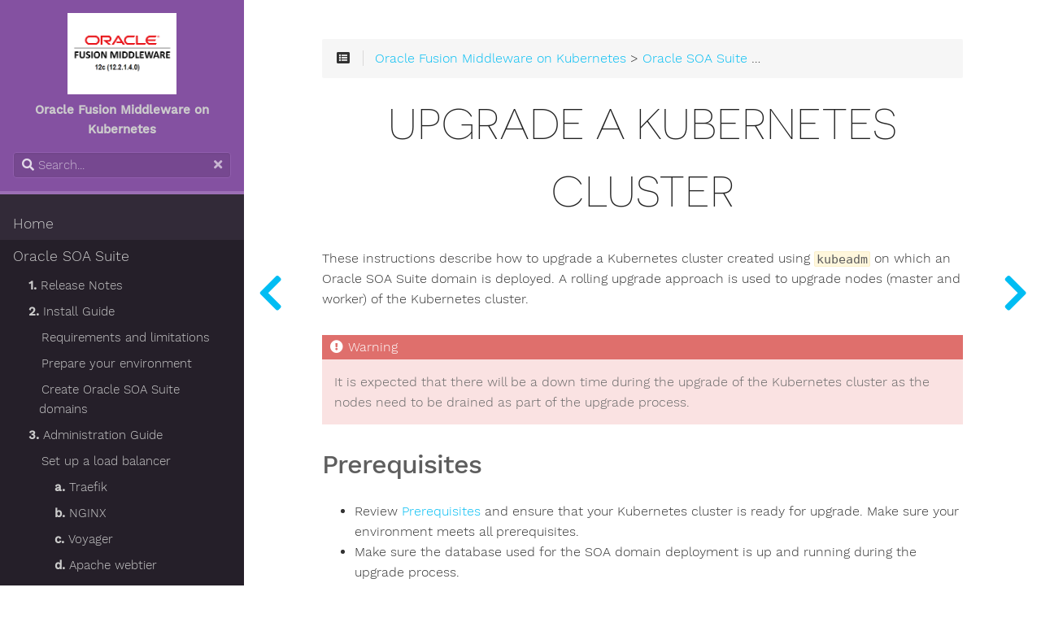

--- FILE ---
content_type: text/html; charset=utf-8
request_url: https://oracle.github.io/fmw-kubernetes/21.1.2/soa-domains/patch_and_upgrade/upgrade-k8s-cluster/
body_size: 4759
content:
<!DOCTYPE html>
<html lang="en" class="js csstransforms3d">
  <head>
    <meta charset="utf-8">
    <meta name="viewport" content="width=device-width, initial-scale=1.0">
    <meta name="generator" content="Hugo 0.72.0" />
    <meta name="description" content="Upgrade the underlying Kubernetes cluster version in a running SOA Kubernetes environment.">


    <link rel="icon" href="/fmw-kubernetes/21.1.2/images/favicon.png" type="image/png">

    <title>Upgrade a Kubernetes cluster :: Oracle Fusion Middleware on Kubernetes</title>

    
    <link href="/fmw-kubernetes/21.1.2/css/nucleus.css?1614937638" rel="stylesheet">
    <link href="/fmw-kubernetes/21.1.2/css/fontawesome-all.min.css?1614937638" rel="stylesheet">
    <link href="/fmw-kubernetes/21.1.2/css/hybrid.css?1614937638" rel="stylesheet">
    <link href="/fmw-kubernetes/21.1.2/css/featherlight.min.css?1614937638" rel="stylesheet">
    <link href="/fmw-kubernetes/21.1.2/css/perfect-scrollbar.min.css?1614937638" rel="stylesheet">
    <link href="/fmw-kubernetes/21.1.2/css/auto-complete.css?1614937638" rel="stylesheet">
    <link href="/fmw-kubernetes/21.1.2/css/atom-one-dark-reasonable.css?1614937638" rel="stylesheet">
    <link href="/fmw-kubernetes/21.1.2/css/theme.css?1614937638" rel="stylesheet">
    <link href="/fmw-kubernetes/21.1.2/css/hugo-theme.css?1614937638" rel="stylesheet">
    

    <script src="/fmw-kubernetes/21.1.2/js/jquery-3.3.1.min.js?1614937638"></script>

    <style>
      :root #header + #content > #left > #rlblock_left{
          display:none !important;
      }
      
    </style>
    
  </head>
  <body class="" data-url="/fmw-kubernetes/21.1.2/soa-domains/patch_and_upgrade/upgrade-k8s-cluster/">
    <nav id="sidebar" class="">



  <div id="header-wrapper">
    <div id="header">
      <a id="logo" href="/fmw-kubernetes/21.1.2/">
  <img src="/fmw-kubernetes/21.1.2//images/fmw_12c_12_2_1_4_0-logo.png" height="100"><br/>
  <b>Oracle Fusion Middleware on Kubernetes </b>
</a>

    </div>
    
        <div class="searchbox">
    <label for="search-by"><i class="fas fa-search"></i></label>
    <input data-search-input id="search-by" type="search" placeholder="Search...">
    <span data-search-clear=""><i class="fas fa-times"></i></span>
</div>

<script type="text/javascript" src="/fmw-kubernetes/21.1.2/js/lunr.min.js?1614937638"></script>
<script type="text/javascript" src="/fmw-kubernetes/21.1.2/js/auto-complete.js?1614937638"></script>
<script type="text/javascript">
    
        var baseurl = "\/fmw-kubernetes\/21.1.2\/";
    
</script>
<script type="text/javascript" src="/fmw-kubernetes/21.1.2/js/search.js?1614937638"></script>

    
  </div>

    <div class="highlightable">
    <ul class="topics">
        <li><a  class="" href="/fmw-kubernetes/">Home</a></li>
        
          
          


 
  
    
    <li data-nav-id="/fmw-kubernetes/21.1.2/soa-domains/" title="Oracle SOA Suite" class="dd-item 
        parent
        
        
        ">
      <a href="/fmw-kubernetes/21.1.2/soa-domains/">
          Oracle SOA Suite
          
      </a>
      
      
        <ul>
          
          
            
          
          
          
        
          
            
            


 
  
    
      <li data-nav-id="/fmw-kubernetes/21.1.2/soa-domains/release-notes/" title="Release Notes" class="dd-item ">
        <a href="/fmw-kubernetes/21.1.2/soa-domains/release-notes/">
        <b>1. </b>Release Notes
        
        </a>
    </li>
     
  
 

            
          
            
            


 
  
    
    <li data-nav-id="/fmw-kubernetes/21.1.2/soa-domains/installguide/" title="Install Guide" class="dd-item 
        
        
        
        ">
      <a href="/fmw-kubernetes/21.1.2/soa-domains/installguide/">
          <b>2. </b>Install Guide
          
      </a>
      
      
        <ul>
          
          
            
          
          
          
        
          
            
            


 
  
    
    <li data-nav-id="/fmw-kubernetes/21.1.2/soa-domains/installguide/prerequisites/" title="Requirements and limitations" class="dd-item 
        
        
        
        ">
      <a href="/fmw-kubernetes/21.1.2/soa-domains/installguide/prerequisites/">
          <b>  </b>Requirements and limitations
          
      </a>
      
              
    </li>
  
 

            
          
            
            


 
  
    
    <li data-nav-id="/fmw-kubernetes/21.1.2/soa-domains/installguide/prepare-your-environment/" title="Prepare your environment" class="dd-item 
        
        
        
        ">
      <a href="/fmw-kubernetes/21.1.2/soa-domains/installguide/prepare-your-environment/">
          <b>  </b>Prepare your environment
          
      </a>
      
              
    </li>
  
 

            
          
            
            


 
  
    
    <li data-nav-id="/fmw-kubernetes/21.1.2/soa-domains/installguide/create-soa-domains/" title="Create Oracle SOA Suite domains" class="dd-item 
        
        
        
        ">
      <a href="/fmw-kubernetes/21.1.2/soa-domains/installguide/create-soa-domains/">
          <b>  </b>Create Oracle SOA Suite domains
          
      </a>
      
              
    </li>
  
 

            
          
        
        </ul>
              
    </li>
  
 

            
          
            
            


 
  
    
    <li data-nav-id="/fmw-kubernetes/21.1.2/soa-domains/adminguide/" title="Administration Guide" class="dd-item 
        
        
        
        ">
      <a href="/fmw-kubernetes/21.1.2/soa-domains/adminguide/">
          <b>3.  </b>Administration Guide
          
      </a>
      
      
        <ul>
          
          
            
          
          
          
        
          
            
            


 
  
    
    <li data-nav-id="/fmw-kubernetes/21.1.2/soa-domains/adminguide/configure-load-balancer/" title="Set up a load balancer" class="dd-item 
        
        
        
        ">
      <a href="/fmw-kubernetes/21.1.2/soa-domains/adminguide/configure-load-balancer/">
          <b> </b>Set up a load balancer
          
      </a>
      
      
        <ul>
          
          
          
          
        
          
            
            


 
  
    
      <li data-nav-id="/fmw-kubernetes/21.1.2/soa-domains/adminguide/configure-load-balancer/traefik/" title="Traefik" class="dd-item ">
        <a href="/fmw-kubernetes/21.1.2/soa-domains/adminguide/configure-load-balancer/traefik/">
        <b>a. </b>Traefik
        
        </a>
    </li>
     
  
 

            
          
            
            


 
  
    
      <li data-nav-id="/fmw-kubernetes/21.1.2/soa-domains/adminguide/configure-load-balancer/nginx/" title="NGINX" class="dd-item ">
        <a href="/fmw-kubernetes/21.1.2/soa-domains/adminguide/configure-load-balancer/nginx/">
        <b>b. </b>NGINX
        
        </a>
    </li>
     
  
 

            
          
            
            


 
  
    
      <li data-nav-id="/fmw-kubernetes/21.1.2/soa-domains/adminguide/configure-load-balancer/voyager/" title="Voyager" class="dd-item ">
        <a href="/fmw-kubernetes/21.1.2/soa-domains/adminguide/configure-load-balancer/voyager/">
        <b>c. </b>Voyager
        
        </a>
    </li>
     
  
 

            
          
            
            


 
  
    
      <li data-nav-id="/fmw-kubernetes/21.1.2/soa-domains/adminguide/configure-load-balancer/apache/" title="Apache webtier" class="dd-item ">
        <a href="/fmw-kubernetes/21.1.2/soa-domains/adminguide/configure-load-balancer/apache/">
        <b>d. </b>Apache webtier
        
        </a>
    </li>
     
  
 

            
          
        
        </ul>
              
    </li>
  
 

            
          
            
            


 
  
    
      <li data-nav-id="/fmw-kubernetes/21.1.2/soa-domains/adminguide/enable-additional-url-access/" title="Enable additional URL access" class="dd-item ">
        <a href="/fmw-kubernetes/21.1.2/soa-domains/adminguide/enable-additional-url-access/">
        <b> </b>Enable additional URL access
        
        </a>
    </li>
     
  
 

            
          
            
            


 
  
    
      <li data-nav-id="/fmw-kubernetes/21.1.2/soa-domains/adminguide/configuring-custom-ssl-certificates/" title="Configure SSL certificates" class="dd-item ">
        <a href="/fmw-kubernetes/21.1.2/soa-domains/adminguide/configuring-custom-ssl-certificates/">
        <b> </b>Configure SSL certificates
        
        </a>
    </li>
     
  
 

            
          
            
            


 
  
    
      <li data-nav-id="/fmw-kubernetes/21.1.2/soa-domains/adminguide/monitoring-soa-domains/" title="Monitor a domain and publish logs" class="dd-item ">
        <a href="/fmw-kubernetes/21.1.2/soa-domains/adminguide/monitoring-soa-domains/">
        <b> </b>Monitor a domain and publish logs
        
        </a>
    </li>
     
  
 

            
          
            
            


 
  
    
      <li data-nav-id="/fmw-kubernetes/21.1.2/soa-domains/adminguide/enablingt3/" title="Expose the T3/T3S protocol" class="dd-item ">
        <a href="/fmw-kubernetes/21.1.2/soa-domains/adminguide/enablingt3/">
        <b> </b>Expose the T3/T3S protocol
        
        </a>
    </li>
     
  
 

            
          
            
            


 
  
    
    <li data-nav-id="/fmw-kubernetes/21.1.2/soa-domains/adminguide/deploying-composites/" title="Deploy composite applications" class="dd-item 
        
        
        
        ">
      <a href="/fmw-kubernetes/21.1.2/soa-domains/adminguide/deploying-composites/">
          <b>  </b>Deploy composite applications
          
      </a>
      
      
        <ul>
          
          
          
          
        
          
            
            


 
  
    
      <li data-nav-id="/fmw-kubernetes/21.1.2/soa-domains/adminguide/deploying-composites/supportjdev/" title="Deploy using JDeveloper" class="dd-item ">
        <a href="/fmw-kubernetes/21.1.2/soa-domains/adminguide/deploying-composites/supportjdev/">
        <b>a. </b>Deploy using JDeveloper
        
        </a>
    </li>
     
  
 

            
          
            
            


 
  
    
      <li data-nav-id="/fmw-kubernetes/21.1.2/soa-domains/adminguide/deploying-composites/deploy-using-maven-ant/" title="Deploy using Maven and Ant" class="dd-item ">
        <a href="/fmw-kubernetes/21.1.2/soa-domains/adminguide/deploying-composites/deploy-using-maven-ant/">
        <b>b. </b>Deploy using Maven and Ant
        
        </a>
    </li>
     
  
 

            
          
        
        </ul>
              
    </li>
  
 

            
          
            
            


 
  
    
      <li data-nav-id="/fmw-kubernetes/21.1.2/soa-domains/adminguide/jms-asm-migration/" title="Configure Automatic Service Migration" class="dd-item ">
        <a href="/fmw-kubernetes/21.1.2/soa-domains/adminguide/jms-asm-migration/">
        <b></b>Configure Automatic Service Migration
        
        </a>
    </li>
     
  
 

            
          
            
            


 
  
    
      <li data-nav-id="/fmw-kubernetes/21.1.2/soa-domains/adminguide/persisting-soa-adapters-customizations/" title="Persist adapter customizations" class="dd-item ">
        <a href="/fmw-kubernetes/21.1.2/soa-domains/adminguide/persisting-soa-adapters-customizations/">
        <b></b>Persist adapter customizations
        
        </a>
    </li>
     
  
 

            
          
            
            


 
  
    
      <li data-nav-id="/fmw-kubernetes/21.1.2/soa-domains/adminguide/peforming-wlst-operations/" title="Perform WLST operations" class="dd-item ">
        <a href="/fmw-kubernetes/21.1.2/soa-domains/adminguide/peforming-wlst-operations/">
        <b></b>Perform WLST operations
        
        </a>
    </li>
     
  
 

            
          
        
        </ul>
              
    </li>
  
 

            
          
            
            


 
  
    
    <li data-nav-id="/fmw-kubernetes/21.1.2/soa-domains/patch_and_upgrade/" title="Patch and upgrade" class="dd-item 
        parent
        
        
        ">
      <a href="/fmw-kubernetes/21.1.2/soa-domains/patch_and_upgrade/">
          <b>4. </b>Patch and upgrade
          
      </a>
      
      
        <ul>
          
          
          
          
        
          
            
            


 
  
    
      <li data-nav-id="/fmw-kubernetes/21.1.2/soa-domains/patch_and_upgrade/patch-an-image/" title="Patch an image" class="dd-item ">
        <a href="/fmw-kubernetes/21.1.2/soa-domains/patch_and_upgrade/patch-an-image/">
        <b>a. </b>Patch an image
        
        </a>
    </li>
     
  
 

            
          
            
            


 
  
    
      <li data-nav-id="/fmw-kubernetes/21.1.2/soa-domains/patch_and_upgrade/upgrade-operator-release/" title="Upgrade an operator release" class="dd-item ">
        <a href="/fmw-kubernetes/21.1.2/soa-domains/patch_and_upgrade/upgrade-operator-release/">
        <b>b. </b>Upgrade an operator release
        
        </a>
    </li>
     
  
 

            
          
            
            


 
  
    
      <li data-nav-id="/fmw-kubernetes/21.1.2/soa-domains/patch_and_upgrade/upgrade-k8s-cluster/" title="Upgrade a Kubernetes cluster" class="dd-item active">
        <a href="/fmw-kubernetes/21.1.2/soa-domains/patch_and_upgrade/upgrade-k8s-cluster/">
        <b>c. </b>Upgrade a Kubernetes cluster
        
        </a>
    </li>
     
  
 

            
          
        
        </ul>
              
    </li>
  
 

            
          
            
            


 
  
    
    <li data-nav-id="/fmw-kubernetes/21.1.2/soa-domains/create-or-update-image/" title="Create or update an image" class="dd-item 
        
        
        
        ">
      <a href="/fmw-kubernetes/21.1.2/soa-domains/create-or-update-image/">
          <b>5. </b>Create or update an image
          
      </a>
      
              
    </li>
  
 

            
          
            
            


 
  
    
      <li data-nav-id="/fmw-kubernetes/21.1.2/soa-domains/cleanup-domain-setup/" title="Uninstall" class="dd-item ">
        <a href="/fmw-kubernetes/21.1.2/soa-domains/cleanup-domain-setup/">
        <b>6. </b>Uninstall
        
        </a>
    </li>
     
  
 

            
          
            
            


 
  
    
      <li data-nav-id="/fmw-kubernetes/21.1.2/soa-domains/faq/" title="Frequently Asked Questions" class="dd-item ">
        <a href="/fmw-kubernetes/21.1.2/soa-domains/faq/">
        <b>7. </b>Frequently Asked Questions
        
        </a>
    </li>
     
  
 

            
          
            
            


 
  
    
    <li data-nav-id="/fmw-kubernetes/21.1.2/soa-domains/appendix/" title="Appendix" class="dd-item 
        
        
        
        ">
      <a href="/fmw-kubernetes/21.1.2/soa-domains/appendix/">
          <b>8. </b>Appendix
          
      </a>
      
      
        <ul>
          
          
          
          
        
          
            
            


 
  
    
      <li data-nav-id="/fmw-kubernetes/21.1.2/soa-domains/appendix/soa-cluster-sizing-info/" title="Domain resource sizing" class="dd-item ">
        <a href="/fmw-kubernetes/21.1.2/soa-domains/appendix/soa-cluster-sizing-info/">
        <b> </b>Domain resource sizing
        
        </a>
    </li>
     
  
 

            
          
            
            


 
  
    
      <li data-nav-id="/fmw-kubernetes/21.1.2/soa-domains/appendix/quickstart-deployment-on-prem/" title="Quick start deployment on-premise" class="dd-item ">
        <a href="/fmw-kubernetes/21.1.2/soa-domains/appendix/quickstart-deployment-on-prem/">
        <b> </b>Quick start deployment on-premise
        
        </a>
    </li>
     
  
 

            
          
            
            


 
  
    
      <li data-nav-id="/fmw-kubernetes/21.1.2/soa-domains/appendix/docker-k8s-hardening/" title="Security hardening" class="dd-item ">
        <a href="/fmw-kubernetes/21.1.2/soa-domains/appendix/docker-k8s-hardening/">
        <b> </b>Security hardening
        
        </a>
    </li>
     
  
 

            
          
        
        </ul>
              
    </li>
  
 

            
          
        
        </ul>
              
    </li>
  
 

          
          


 
  
    
    <li data-nav-id="/fmw-kubernetes/21.1.2/wccontent-domains/" title="Oracle WebCenter Content" class="dd-item 
        
        
        
        ">
      <a href="/fmw-kubernetes/21.1.2/wccontent-domains/">
          Oracle WebCenter Content
          
      </a>
      
      
        <ul>
          
          
            
          
          
          
        
          
            
            


 
  
    
      <li data-nav-id="/fmw-kubernetes/21.1.2/wccontent-domains/release-notes/" title="Release Notes" class="dd-item ">
        <a href="/fmw-kubernetes/21.1.2/wccontent-domains/release-notes/">
        <b>1. </b>Release Notes
        
        </a>
    </li>
     
  
 

            
          
            
            


 
  
    
    <li data-nav-id="/fmw-kubernetes/21.1.2/wccontent-domains/installguide/" title="Install Guide" class="dd-item 
        
        
        
        ">
      <a href="/fmw-kubernetes/21.1.2/wccontent-domains/installguide/">
          <b>2. </b>Install Guide
          
      </a>
      
      
        <ul>
          
          
            
          
          
          
        
          
            
            


 
  
    
    <li data-nav-id="/fmw-kubernetes/21.1.2/wccontent-domains/installguide/prerequisites/" title="Requirements and limitations" class="dd-item 
        
        
        
        ">
      <a href="/fmw-kubernetes/21.1.2/wccontent-domains/installguide/prerequisites/">
          <b>  </b>Requirements and limitations
          
      </a>
      
              
    </li>
  
 

            
          
            
            


 
  
    
    <li data-nav-id="/fmw-kubernetes/21.1.2/wccontent-domains/installguide/prepare-your-environment/" title="Prepare your environment" class="dd-item 
        
        
        
        ">
      <a href="/fmw-kubernetes/21.1.2/wccontent-domains/installguide/prepare-your-environment/">
          <b>  </b>Prepare your environment
          
      </a>
      
              
    </li>
  
 

            
          
            
            


 
  
    
    <li data-nav-id="/fmw-kubernetes/21.1.2/wccontent-domains/installguide/create-wccontent-domains/" title="Create Oracle WebCenter Content domain" class="dd-item 
        
        
        
        ">
      <a href="/fmw-kubernetes/21.1.2/wccontent-domains/installguide/create-wccontent-domains/">
          <b>  </b>Create Oracle WebCenter Content domain
          
      </a>
      
              
    </li>
  
 

            
          
        
        </ul>
              
    </li>
  
 

            
          
            
            


 
  
    
    <li data-nav-id="/fmw-kubernetes/21.1.2/wccontent-domains/adminguide/" title="Administration Guide" class="dd-item 
        
        
        
        ">
      <a href="/fmw-kubernetes/21.1.2/wccontent-domains/adminguide/">
          <b>3.  </b>Administration Guide
          
      </a>
      
      
        <ul>
          
          
            
          
          
          
        
          
            
            


 
  
    
    <li data-nav-id="/fmw-kubernetes/21.1.2/wccontent-domains/adminguide/configure-load-balancer/" title="Set up a load balancer" class="dd-item 
        
        
        
        ">
      <a href="/fmw-kubernetes/21.1.2/wccontent-domains/adminguide/configure-load-balancer/">
          <b> </b>Set up a load balancer
          
      </a>
      
      
        <ul>
          
          
          
          
        
          
            
            


 
  
    
      <li data-nav-id="/fmw-kubernetes/21.1.2/wccontent-domains/adminguide/configure-load-balancer/traefik/" title="Traefik" class="dd-item ">
        <a href="/fmw-kubernetes/21.1.2/wccontent-domains/adminguide/configure-load-balancer/traefik/">
        <b>a. </b>Traefik
        
        </a>
    </li>
     
  
 

            
          
            
            


 
  
    
      <li data-nav-id="/fmw-kubernetes/21.1.2/wccontent-domains/adminguide/configure-load-balancer/nginx/" title="NGINX" class="dd-item ">
        <a href="/fmw-kubernetes/21.1.2/wccontent-domains/adminguide/configure-load-balancer/nginx/">
        <b>b. </b>NGINX
        
        </a>
    </li>
     
  
 

            
          
            
            


 
  
    
      <li data-nav-id="/fmw-kubernetes/21.1.2/wccontent-domains/adminguide/configure-load-balancer/voyager/" title="Voyager" class="dd-item ">
        <a href="/fmw-kubernetes/21.1.2/wccontent-domains/adminguide/configure-load-balancer/voyager/">
        <b>c. </b>Voyager
        
        </a>
    </li>
     
  
 

            
          
            
            


 
  
    
      <li data-nav-id="/fmw-kubernetes/21.1.2/wccontent-domains/adminguide/configure-load-balancer/apache/" title="Apache webtier" class="dd-item ">
        <a href="/fmw-kubernetes/21.1.2/wccontent-domains/adminguide/configure-load-balancer/apache/">
        <b>d. </b>Apache webtier
        
        </a>
    </li>
     
  
 

            
          
        
        </ul>
              
    </li>
  
 

            
          
            
            


 
  
    
      <li data-nav-id="/fmw-kubernetes/21.1.2/wccontent-domains/adminguide/weblogic-monitoring-exporter-setup/" title="Monitor an Oracle WebCenter Content domain" class="dd-item ">
        <a href="/fmw-kubernetes/21.1.2/wccontent-domains/adminguide/weblogic-monitoring-exporter-setup/">
        <b> </b>Monitor an Oracle WebCenter Content domain
        
        </a>
    </li>
     
  
 

            
          
            
            


 
  
    
      <li data-nav-id="/fmw-kubernetes/21.1.2/wccontent-domains/adminguide/elasticsearch-integration/" title="Elasticsearch integration for logs" class="dd-item ">
        <a href="/fmw-kubernetes/21.1.2/wccontent-domains/adminguide/elasticsearch-integration/">
        Elasticsearch integration for logs
        
        </a>
    </li>
     
  
 

            
          
            
            


 
  
    
      <li data-nav-id="/fmw-kubernetes/21.1.2/wccontent-domains/adminguide/weblogic-logging-exporter-setup/" title="Publish logs to Elasticsearch" class="dd-item ">
        <a href="/fmw-kubernetes/21.1.2/wccontent-domains/adminguide/weblogic-logging-exporter-setup/">
        Publish logs to Elasticsearch
        
        </a>
    </li>
     
  
 

            
          
            
            


 
  
    
      <li data-nav-id="/fmw-kubernetes/21.1.2/wccontent-domains/adminguide/logging-fluentd-setup/" title="Publish logs to Elasticsearch Using Fluentd" class="dd-item ">
        <a href="/fmw-kubernetes/21.1.2/wccontent-domains/adminguide/logging-fluentd-setup/">
        Publish logs to Elasticsearch Using Fluentd
        
        </a>
    </li>
     
  
 

            
          
        
        </ul>
              
    </li>
  
 

            
          
            
            


 
  
    
    <li data-nav-id="/fmw-kubernetes/21.1.2/wccontent-domains/patch_and_upgrade/" title="Patch and upgrade" class="dd-item 
        
        
        
        ">
      <a href="/fmw-kubernetes/21.1.2/wccontent-domains/patch_and_upgrade/">
          <b>4. </b>Patch and upgrade
          
      </a>
      
      
        <ul>
          
          
          
          
        
          
            
            


 
  
    
      <li data-nav-id="/fmw-kubernetes/21.1.2/wccontent-domains/patch_and_upgrade/patch-an-image/" title="Patch an image" class="dd-item ">
        <a href="/fmw-kubernetes/21.1.2/wccontent-domains/patch_and_upgrade/patch-an-image/">
        <b>a. </b>Patch an image
        
        </a>
    </li>
     
  
 

            
          
            
            


 
  
    
      <li data-nav-id="/fmw-kubernetes/21.1.2/wccontent-domains/patch_and_upgrade/upgrade-operator-release/" title="Upgrade an operator release" class="dd-item ">
        <a href="/fmw-kubernetes/21.1.2/wccontent-domains/patch_and_upgrade/upgrade-operator-release/">
        <b>b. </b>Upgrade an operator release
        
        </a>
    </li>
     
  
 

            
          
            
            


 
  
    
      <li data-nav-id="/fmw-kubernetes/21.1.2/wccontent-domains/patch_and_upgrade/upgrade-k8s-cluster/" title="Upgrade a Kubernetes cluster" class="dd-item ">
        <a href="/fmw-kubernetes/21.1.2/wccontent-domains/patch_and_upgrade/upgrade-k8s-cluster/">
        <b>c. </b>Upgrade a Kubernetes cluster
        
        </a>
    </li>
     
  
 

            
          
        
        </ul>
              
    </li>
  
 

            
          
            
            


 
  
    
    <li data-nav-id="/fmw-kubernetes/21.1.2/wccontent-domains/create-or-update-image/" title="Create or update an image" class="dd-item 
        
        
        
        ">
      <a href="/fmw-kubernetes/21.1.2/wccontent-domains/create-or-update-image/">
          <b>5. </b>Create or update an image
          
      </a>
      
              
    </li>
  
 

            
          
            
            


 
  
    
      <li data-nav-id="/fmw-kubernetes/21.1.2/wccontent-domains/cleanup-domain-setup/" title="Uninstall" class="dd-item ">
        <a href="/fmw-kubernetes/21.1.2/wccontent-domains/cleanup-domain-setup/">
        <b>6. </b>Uninstall
        
        </a>
    </li>
     
  
 

            
          
            
            


 
  
    
    <li data-nav-id="/fmw-kubernetes/21.1.2/wccontent-domains/appendix/" title="Appendix" class="dd-item 
        
        
        
        ">
      <a href="/fmw-kubernetes/21.1.2/wccontent-domains/appendix/">
          <b>7. </b>Appendix
          
      </a>
      
      
        <ul>
          
          
          
          
        
          
            
            


 
  
    
      <li data-nav-id="/fmw-kubernetes/21.1.2/wccontent-domains/appendix/wcc-cluster-sizing-info/" title="Domain resource sizing" class="dd-item ">
        <a href="/fmw-kubernetes/21.1.2/wccontent-domains/appendix/wcc-cluster-sizing-info/">
        <b> </b>Domain resource sizing
        
        </a>
    </li>
     
  
 

            
          
            
            


 
  
    
      <li data-nav-id="/fmw-kubernetes/21.1.2/wccontent-domains/appendix/quickstart-deployment-guide/" title="Quick start deployment guide" class="dd-item ">
        <a href="/fmw-kubernetes/21.1.2/wccontent-domains/appendix/quickstart-deployment-guide/">
        <b> </b>Quick start deployment guide
        
        </a>
    </li>
     
  
 

            
          
            
            


 
  
    
      <li data-nav-id="/fmw-kubernetes/21.1.2/wccontent-domains/appendix/docker-k8s-hardening/" title="Security hardening" class="dd-item ">
        <a href="/fmw-kubernetes/21.1.2/wccontent-domains/appendix/docker-k8s-hardening/">
        <b> </b>Security hardening
        
        </a>
    </li>
     
  
 

            
          
        
        </ul>
              
    </li>
  
 

            
          
        
        </ul>
              
    </li>
  
 

          
         
    </ul>

    
    

    
    <section id="footer">
      <p>Created with <i class="fas fa-heart"></i> from <a href="https://www.oracle.com">Oracle</a></p>
<p>&nbsp;</p>
<p><a href="https://github.com/oracle/fmw-kubernetes"><i class="fab fa-github"></i> GitHub repo</a></p>


    </section>
  </div>
</nav>





        <section id="body">
        <div id="overlay"></div>
        <div class="padding highlightable">
              
              <div>
                <div id="top-bar">
                
                
                <div id="breadcrumbs" itemscope="" itemtype="http://data-vocabulary.org/Breadcrumb">
                    <span id="sidebar-toggle-span">
                        <a href="#" id="sidebar-toggle" data-sidebar-toggle="">
                          <i class="fas fa-bars"></i>
                        </a>
                    </span>
                  
                  <span id="toc-menu"><i class="fas fa-list-alt"></i></span>
                  
                  <span class="links">
                 
                 
                    
          
          
            
            
          
          
            
            
          
          
            
            
          
          
            <a href='/fmw-kubernetes/21.1.2/'>Oracle Fusion Middleware on Kubernetes</a> > <a href='/fmw-kubernetes/21.1.2/soa-domains/'>Oracle SOA Suite</a> > <a href='/fmw-kubernetes/21.1.2/soa-domains/patch_and_upgrade/'>Patch and upgrade</a> > Upgrade a Kubernetes cluster
          
         
          
         
          
         
          
        
                 
                  </span>
                </div>
                
                    <div class="progress">
    <div class="wrapper">
<nav id="TableOfContents">
  <ul>
    <li>
      <ul>
        <li><a href="#prerequisites">Prerequisites</a></li>
        <li><a href="#upgrade-the-kubernetes-version">Upgrade the Kubernetes version</a></li>
      </ul>
    </li>
  </ul>
</nav>
    </div>
</div>

                
              </div>
            </div>
            
        <div id="head-tags">
        
        </div>
        
        <div id="body-inner">
          
            <h1>
              
              Upgrade a Kubernetes cluster
            </h1>
          

        



<p>These instructions describe how to upgrade a Kubernetes cluster created using <code>kubeadm</code> on which an Oracle SOA Suite domain is deployed. A rolling upgrade approach is used to upgrade nodes (master and worker) of the Kubernetes cluster.</p>

<div class="notices warning" ><p>It is expected that there will be a down time during the upgrade of the Kubernetes cluster as the nodes need to be drained as part of the upgrade process.</p>
</div>

<h3 id="prerequisites">Prerequisites</h3>
<ul>
<li>Review <a href="/fmw-kubernetes/21.1.2/soa-domains/installguide/prerequisites/#system-requirements-for-oracle-soa-suite-domains">Prerequisites</a> and ensure that your Kubernetes cluster is ready for upgrade. Make sure your environment meets all prerequisites.</li>
<li>Make sure the database used for the SOA domain deployment is up and running during the upgrade process.</li>
</ul>
<h3 id="upgrade-the-kubernetes-version">Upgrade the Kubernetes version</h3>
<p>An upgrade of Kubernetes is supported from one MINOR version to the next MINOR version, or between PATCH versions of the same MINOR.
For example, you can upgrade from 1.x to 1.x+1, but not from 1.x to 1.x+2.
To upgrade a Kubernetes version, first all the master nodes of the Kubernetes cluster must be  upgraded sequentially, followed by the sequential upgrade of each worker node.</p>
<ul>
<li>See <a href="https://v1-15.docs.kubernetes.io/docs/tasks/administer-cluster/kubeadm/kubeadm-upgrade-1-15/">here</a> for Kubernetes official documentation to upgrade from v1.14.x to v1.15.x.</li>
<li>See <a href="https://v1-16.docs.kubernetes.io/docs/tasks/administer-cluster/kubeadm/kubeadm-upgrade/">here</a> for Kubernetes official documentation to upgrade from v1.15.x to v1.16.x.</li>
<li>See <a href="https://v1-17.docs.kubernetes.io/docs/tasks/administer-cluster/kubeadm/kubeadm-upgrade/">here</a> for Kubernetes official documentation to upgrade from v1.16.x to v1.17.x.</li>
<li>See <a href="https://kubernetes.io/docs/tasks/administer-cluster/kubeadm/kubeadm-upgrade/">here</a> for Kubernetes official documentation to upgrade from v1.17.x to v1.18.x.</li>
</ul>


<footer class=" footline" >
	
</footer>


        
        </div> 
        

      </div>

    <div id="navigation">
        
        
        
        
            
            
                
                    
                    
                
                

                    
                    
                        
                    
                    

                    
                        
            
            
                
                    
                    
                
                

                    
                    
                        
                    
                    

                    
                        
            
            
                
                    
                        
                        
                    
                
                

                    
                    
                    

                    
            
        
                    
                        
            
            
                
                    
                
                

                    
                    
                        
                    
                    

                    
                        
            
            
                
                    
                
                

                    
                    
                    

                    
            
        
                    
                        
            
            
                
                    
                
                

                    
                    
                    

                    
            
        
                    
                        
            
            
                
                    
                
                

                    
                    
                    

                    
            
        
                    
            
        
                    
                        
            
            
                
                    
                
                

                    
                    
                        
                    
                    

                    
                        
            
            
                
                    
                
                

                    
                    
                    

                    
                        
            
            
                
                    
                
                

                    
                    
                    

                    
            
        
                    
                        
            
            
                
                    
                
                

                    
                    
                    

                    
            
        
                    
                        
            
            
                
                    
                
                

                    
                    
                    

                    
            
        
                    
                        
            
            
                
                    
                
                

                    
                    
                    

                    
            
        
                    
            
        
                    
                        
            
            
                
                    
                
                

                    
                    
                    

                    
            
        
                    
                        
            
            
                
                    
                
                

                    
                    
                    

                    
            
        
                    
                        
            
            
                
                    
                
                

                    
                    
                    

                    
            
        
                    
                        
            
            
                
                    
                
                

                    
                    
                    

                    
            
        
                    
                        
            
            
                
                    
                
                

                    
                    
                    

                    
                        
            
            
                
                    
                
                

                    
                    
                    

                    
            
        
                    
                        
            
            
                
                    
                
                

                    
                    
                    

                    
            
        
                    
            
        
                    
                        
            
            
                
                    
                
                

                    
                    
                    

                    
            
        
                    
                        
            
            
                
                    
                
                

                    
                    
                    

                    
            
        
                    
                        
            
            
                
                    
                
                

                    
                    
                    

                    
            
        
                    
            
        
                    
                        
            
            
                
                    
                    
                
                

                    
                    
                    

                    
                        
            
            
                
                    
                        
                        
                    
                
                

                    
                    
                    

                    
            
        
                    
                        
            
            
                
                    
                
                

                    
                    
                    

                    
            
        
                    
                        
            
            
                
                    
                    
                
                

                    
                    
                    

                    
            
        
                    
            
        
                    
                        
            
            
                
                    
                        
                        
                    
                
                

                    
                    
                    

                    
            
        
                    
                        
            
            
                
                    
                
                

                    
                    
                    

                    
            
        
                    
                        
            
            
                
                    
                
                

                    
                    
                    

                    
            
        
                    
                        
            
            
                
                    
                
                

                    
                    
                    

                    
                        
            
            
                
                    
                
                

                    
                    
                    

                    
            
        
                    
                        
            
            
                
                    
                
                

                    
                    
                    

                    
            
        
                    
                        
            
            
                
                    
                
                

                    
                    
                    

                    
            
        
                    
            
        
                    
            
        
                    
                        
            
            
                
                    
                
                

                    
                    
                        
                    
                    

                    
                        
            
            
                
                    
                
                

                    
                    
                    

                    
            
        
                    
                        
            
            
                
                    
                
                

                    
                    
                        
                    
                    

                    
                        
            
            
                
                    
                
                

                    
                    
                    

                    
            
        
                    
                        
            
            
                
                    
                
                

                    
                    
                    

                    
            
        
                    
                        
            
            
                
                    
                
                

                    
                    
                    

                    
            
        
                    
            
        
                    
                        
            
            
                
                    
                
                

                    
                    
                        
                    
                    

                    
                        
            
            
                
                    
                
                

                    
                    
                    

                    
                        
            
            
                
                    
                
                

                    
                    
                    

                    
            
        
                    
                        
            
            
                
                    
                
                

                    
                    
                    

                    
            
        
                    
                        
            
            
                
                    
                
                

                    
                    
                    

                    
            
        
                    
                        
            
            
                
                    
                
                

                    
                    
                    

                    
            
        
                    
            
        
                    
                        
            
            
                
                    
                
                

                    
                    
                    

                    
            
        
                    
                        
            
            
                
                    
                
                

                    
                    
                    

                    
            
        
                    
                        
            
            
                
                    
                
                

                    
                    
                    

                    
            
        
                    
                        
            
            
                
                    
                
                

                    
                    
                    

                    
            
        
                    
            
        
                    
                        
            
            
                
                    
                
                

                    
                    
                    

                    
                        
            
            
                
                    
                
                

                    
                    
                    

                    
            
        
                    
                        
            
            
                
                    
                
                

                    
                    
                    

                    
            
        
                    
                        
            
            
                
                    
                
                

                    
                    
                    

                    
            
        
                    
            
        
                    
                        
            
            
                
                    
                
                

                    
                    
                    

                    
            
        
                    
                        
            
            
                
                    
                
                

                    
                    
                    

                    
            
        
                    
                        
            
            
                
                    
                
                

                    
                    
                    

                    
                        
            
            
                
                    
                
                

                    
                    
                    

                    
            
        
                    
                        
            
            
                
                    
                
                

                    
                    
                    

                    
            
        
                    
                        
            
            
                
                    
                
                

                    
                    
                    

                    
            
        
                    
            
        
                    
            
        
                    
            
        
        
        


	 
	 
		
			<a class="nav nav-prev" href="/fmw-kubernetes/21.1.2/soa-domains/patch_and_upgrade/upgrade-operator-release/" title="Upgrade an operator release"> <i class="fa fa-chevron-left"></i></a>
		
		
			<a class="nav nav-next" href="/fmw-kubernetes/21.1.2/soa-domains/create-or-update-image/" title="Create or update an image" style="margin-right: 0px;"><i class="fa fa-chevron-right"></i></a>
		
	
    </div>

    </section>
    
    <div style="left: -1000px; overflow: scroll; position: absolute; top: -1000px; border: none; box-sizing: content-box; height: 200px; margin: 0px; padding: 0px; width: 200px;">
      <div style="border: none; box-sizing: content-box; height: 200px; margin: 0px; padding: 0px; width: 200px;"></div>
    </div>
    <script src="/fmw-kubernetes/21.1.2/js/clipboard.min.js?1614937638"></script>
    <script src="/fmw-kubernetes/21.1.2/js/perfect-scrollbar.min.js?1614937638"></script>
    <script src="/fmw-kubernetes/21.1.2/js/perfect-scrollbar.jquery.min.js?1614937638"></script>
    <script src="/fmw-kubernetes/21.1.2/js/jquery.sticky.js?1614937638"></script>
    <script src="/fmw-kubernetes/21.1.2/js/featherlight.min.js?1614937638"></script>
    <script src="/fmw-kubernetes/21.1.2/js/highlight.pack.js?1614937638"></script>
    <script>hljs.initHighlightingOnLoad();</script>
    <script src="/fmw-kubernetes/21.1.2/js/modernizr.custom-3.6.0.js?1614937638"></script>
    <script src="/fmw-kubernetes/21.1.2/js/learn.js?1614937638"></script>
    <script src="/fmw-kubernetes/21.1.2/js/hugo-learn.js?1614937638"></script>

    <link href="/fmw-kubernetes/21.1.2/mermaid/mermaid.css?1614937638" rel="stylesheet" />
    <script src="/fmw-kubernetes/21.1.2/mermaid/mermaid.js?1614937638"></script>
    <script>
        mermaid.initialize({ startOnLoad: true });
    </script>
    

  </body>
</html>



--- FILE ---
content_type: text/css; charset=utf-8
request_url: https://oracle.github.io/fmw-kubernetes/21.1.2/css/nucleus.css?1614937638
body_size: 1976
content:
*, *::before, *::after {
  -webkit-box-sizing: border-box;
  -moz-box-sizing: border-box;
  box-sizing: border-box; }

@-webkit-viewport {
  width: device-width; }
@-moz-viewport {
  width: device-width; }
@-ms-viewport {
  width: device-width; }
@-o-viewport {
  width: device-width; }
@viewport {
  width: device-width; }
html {
  font-size: 100%;
  -ms-text-size-adjust: 100%;
  -webkit-text-size-adjust: 100%; }

body {
  margin: 0; }

article,
aside,
details,
figcaption,
figure,
footer,
header,
hgroup,
main,
nav,
section,
summary {
  display: block; }

audio,
canvas,
progress,
video {
  display: inline-block;
  vertical-align: baseline; }

audio:not([controls]) {
  display: none;
  height: 0; }

[hidden],
template {
  display: none; }

a {
  background: transparent;
  text-decoration: none; }

a:active,
a:hover {
  outline: 0; }

abbr[title] {
  border-bottom: 1px dotted; }

b,
strong {
  font-weight: bold; }

dfn {
  font-style: italic; }

mark {
  background: #FFFF27;
  color: #333; }

sub,
sup {
  font-size: 0.8rem;
  line-height: 0;
  position: relative;
  vertical-align: baseline; }

sup {
  top: -0.5em; }

sub {
  bottom: -0.25em; }

img {
  border: 0;
  max-width: 100%; }

svg:not(:root) {
  overflow: hidden; }

figure {
  margin: 1em 40px; }

hr {
  height: 0; }

pre {
  overflow: auto; }

button,
input,
optgroup,
select,
textarea {
  color: inherit;
  font: inherit;
  margin: 0; }

button {
  overflow: visible; }

button,
select {
  text-transform: none; }

button,
html input[type="button"],
input[type="reset"],
input[type="submit"] {
  -webkit-appearance: button;
  cursor: pointer; }

button[disabled],
html input[disabled] {
  cursor: default; }

button::-moz-focus-inner,
input::-moz-focus-inner {
  border: 0;
  padding: 0; }

input {
  line-height: normal; }

input[type="checkbox"],
input[type="radio"] {
  padding: 0; }

input[type="number"]::-webkit-inner-spin-button,
input[type="number"]::-webkit-outer-spin-button {
  height: auto; }

input[type="search"] {
  -webkit-appearance: textfield; }

input[type="search"]::-webkit-search-cancel-button,
input[type="search"]::-webkit-search-decoration {
  -webkit-appearance: none; }

legend {
  border: 0;
  padding: 0; }

textarea {
  overflow: auto; }

optgroup {
  font-weight: bold; }

table {
  border-collapse: collapse;
  border-spacing: 0;
  table-layout: fixed;
  width: 100%; }

tr, td, th {
  vertical-align: middle; }

th, td {
  padding: 0.425rem 0; }

th {
  text-align: left; }

.container {
  width: 75em;
  margin: 0 auto;
  padding: 0; }
  @media only all and (min-width: 60em) and (max-width: 74.938em) {
    .container {
      width: 60em; } }
  @media only all and (min-width: 48em) and (max-width: 59.938em) {
    .container {
      width: 48em; } }
  @media only all and (min-width: 30.063em) and (max-width: 47.938em) {
    .container {
      width: 30em; } }
  @media only all and (max-width: 30em) {
    .container {
      width: 100%; } }

.grid {
  display: -webkit-box;
  display: -moz-box;
  display: box;
  display: -webkit-flex;
  display: -moz-flex;
  display: -ms-flexbox;
  display: flex;
  -webkit-flex-flow: row;
  -moz-flex-flow: row;
  flex-flow: row;
  list-style: none;
  margin: 0;
  padding: 0; }
  @media only all and (max-width: 47.938em) {
    .grid {
      -webkit-flex-flow: row wrap;
      -moz-flex-flow: row wrap;
      flex-flow: row wrap; } }

.block {
  -webkit-box-flex: 1;
  -moz-box-flex: 1;
  box-flex: 1;
  -webkit-flex: 1;
  -moz-flex: 1;
  -ms-flex: 1;
  flex: 1;
  min-width: 0;
  min-height: 0; }
  @media only all and (max-width: 47.938em) {
    .block {
      -webkit-box-flex: 0;
      -moz-box-flex: 0;
      box-flex: 0;
      -webkit-flex: 0 100%;
      -moz-flex: 0 100%;
      -ms-flex: 0 100%;
      flex: 0 100%; } }

.content {
  margin: 0.625rem;
  padding: 0.938rem; }

@media only all and (max-width: 47.938em) {
  body [class*="size-"] {
    -webkit-box-flex: 0;
    -moz-box-flex: 0;
    box-flex: 0;
    -webkit-flex: 0 100%;
    -moz-flex: 0 100%;
    -ms-flex: 0 100%;
    flex: 0 100%; } }

.size-1-2 {
  -webkit-box-flex: 0;
  -moz-box-flex: 0;
  box-flex: 0;
  -webkit-flex: 0 50%;
  -moz-flex: 0 50%;
  -ms-flex: 0 50%;
  flex: 0 50%; }

.size-1-3 {
  -webkit-box-flex: 0;
  -moz-box-flex: 0;
  box-flex: 0;
  -webkit-flex: 0 33.33333%;
  -moz-flex: 0 33.33333%;
  -ms-flex: 0 33.33333%;
  flex: 0 33.33333%; }

.size-1-4 {
  -webkit-box-flex: 0;
  -moz-box-flex: 0;
  box-flex: 0;
  -webkit-flex: 0 25%;
  -moz-flex: 0 25%;
  -ms-flex: 0 25%;
  flex: 0 25%; }

.size-1-5 {
  -webkit-box-flex: 0;
  -moz-box-flex: 0;
  box-flex: 0;
  -webkit-flex: 0 20%;
  -moz-flex: 0 20%;
  -ms-flex: 0 20%;
  flex: 0 20%; }

.size-1-6 {
  -webkit-box-flex: 0;
  -moz-box-flex: 0;
  box-flex: 0;
  -webkit-flex: 0 16.66667%;
  -moz-flex: 0 16.66667%;
  -ms-flex: 0 16.66667%;
  flex: 0 16.66667%; }

.size-1-7 {
  -webkit-box-flex: 0;
  -moz-box-flex: 0;
  box-flex: 0;
  -webkit-flex: 0 14.28571%;
  -moz-flex: 0 14.28571%;
  -ms-flex: 0 14.28571%;
  flex: 0 14.28571%; }

.size-1-8 {
  -webkit-box-flex: 0;
  -moz-box-flex: 0;
  box-flex: 0;
  -webkit-flex: 0 12.5%;
  -moz-flex: 0 12.5%;
  -ms-flex: 0 12.5%;
  flex: 0 12.5%; }

.size-1-9 {
  -webkit-box-flex: 0;
  -moz-box-flex: 0;
  box-flex: 0;
  -webkit-flex: 0 11.11111%;
  -moz-flex: 0 11.11111%;
  -ms-flex: 0 11.11111%;
  flex: 0 11.11111%; }

.size-1-10 {
  -webkit-box-flex: 0;
  -moz-box-flex: 0;
  box-flex: 0;
  -webkit-flex: 0 10%;
  -moz-flex: 0 10%;
  -ms-flex: 0 10%;
  flex: 0 10%; }

.size-1-11 {
  -webkit-box-flex: 0;
  -moz-box-flex: 0;
  box-flex: 0;
  -webkit-flex: 0 9.09091%;
  -moz-flex: 0 9.09091%;
  -ms-flex: 0 9.09091%;
  flex: 0 9.09091%; }

.size-1-12 {
  -webkit-box-flex: 0;
  -moz-box-flex: 0;
  box-flex: 0;
  -webkit-flex: 0 8.33333%;
  -moz-flex: 0 8.33333%;
  -ms-flex: 0 8.33333%;
  flex: 0 8.33333%; }

@media only all and (min-width: 48em) and (max-width: 59.938em) {
  .size-tablet-1-2 {
    -webkit-box-flex: 0;
    -moz-box-flex: 0;
    box-flex: 0;
    -webkit-flex: 0 50%;
    -moz-flex: 0 50%;
    -ms-flex: 0 50%;
    flex: 0 50%; }

  .size-tablet-1-3 {
    -webkit-box-flex: 0;
    -moz-box-flex: 0;
    box-flex: 0;
    -webkit-flex: 0 33.33333%;
    -moz-flex: 0 33.33333%;
    -ms-flex: 0 33.33333%;
    flex: 0 33.33333%; }

  .size-tablet-1-4 {
    -webkit-box-flex: 0;
    -moz-box-flex: 0;
    box-flex: 0;
    -webkit-flex: 0 25%;
    -moz-flex: 0 25%;
    -ms-flex: 0 25%;
    flex: 0 25%; }

  .size-tablet-1-5 {
    -webkit-box-flex: 0;
    -moz-box-flex: 0;
    box-flex: 0;
    -webkit-flex: 0 20%;
    -moz-flex: 0 20%;
    -ms-flex: 0 20%;
    flex: 0 20%; }

  .size-tablet-1-6 {
    -webkit-box-flex: 0;
    -moz-box-flex: 0;
    box-flex: 0;
    -webkit-flex: 0 16.66667%;
    -moz-flex: 0 16.66667%;
    -ms-flex: 0 16.66667%;
    flex: 0 16.66667%; }

  .size-tablet-1-7 {
    -webkit-box-flex: 0;
    -moz-box-flex: 0;
    box-flex: 0;
    -webkit-flex: 0 14.28571%;
    -moz-flex: 0 14.28571%;
    -ms-flex: 0 14.28571%;
    flex: 0 14.28571%; }

  .size-tablet-1-8 {
    -webkit-box-flex: 0;
    -moz-box-flex: 0;
    box-flex: 0;
    -webkit-flex: 0 12.5%;
    -moz-flex: 0 12.5%;
    -ms-flex: 0 12.5%;
    flex: 0 12.5%; }

  .size-tablet-1-9 {
    -webkit-box-flex: 0;
    -moz-box-flex: 0;
    box-flex: 0;
    -webkit-flex: 0 11.11111%;
    -moz-flex: 0 11.11111%;
    -ms-flex: 0 11.11111%;
    flex: 0 11.11111%; }

  .size-tablet-1-10 {
    -webkit-box-flex: 0;
    -moz-box-flex: 0;
    box-flex: 0;
    -webkit-flex: 0 10%;
    -moz-flex: 0 10%;
    -ms-flex: 0 10%;
    flex: 0 10%; }

  .size-tablet-1-11 {
    -webkit-box-flex: 0;
    -moz-box-flex: 0;
    box-flex: 0;
    -webkit-flex: 0 9.09091%;
    -moz-flex: 0 9.09091%;
    -ms-flex: 0 9.09091%;
    flex: 0 9.09091%; }

  .size-tablet-1-12 {
    -webkit-box-flex: 0;
    -moz-box-flex: 0;
    box-flex: 0;
    -webkit-flex: 0 8.33333%;
    -moz-flex: 0 8.33333%;
    -ms-flex: 0 8.33333%;
    flex: 0 8.33333%; } }
@media only all and (max-width: 47.938em) {
  @supports not (flex-wrap: wrap) {
    .grid {
      display: block;
      -webkit-box-lines: inherit;
      -moz-box-lines: inherit;
      box-lines: inherit;
      -webkit-flex-wrap: inherit;
      -moz-flex-wrap: inherit;
      -ms-flex-wrap: inherit;
      flex-wrap: inherit; }

    .block {
      display: block;
      -webkit-box-flex: inherit;
      -moz-box-flex: inherit;
      box-flex: inherit;
      -webkit-flex: inherit;
      -moz-flex: inherit;
      -ms-flex: inherit;
      flex: inherit; } } }
.first-block {
  -webkit-box-ordinal-group: 0;
  -webkit-order: -1;
  -ms-flex-order: -1;
  order: -1; }

.last-block {
  -webkit-box-ordinal-group: 2;
  -webkit-order: 1;
  -ms-flex-order: 1;
  order: 1; }

.fixed-blocks {
  -webkit-flex-flow: row wrap;
  -moz-flex-flow: row wrap;
  flex-flow: row wrap; }
  .fixed-blocks .block {
    -webkit-box-flex: inherit;
    -moz-box-flex: inherit;
    box-flex: inherit;
    -webkit-flex: inherit;
    -moz-flex: inherit;
    -ms-flex: inherit;
    flex: inherit;
    width: 25%; }
    @media only all and (min-width: 60em) and (max-width: 74.938em) {
      .fixed-blocks .block {
        width: 33.33333%; } }
    @media only all and (min-width: 48em) and (max-width: 59.938em) {
      .fixed-blocks .block {
        width: 50%; } }
    @media only all and (max-width: 47.938em) {
      .fixed-blocks .block {
        width: 100%; } }

body {
  font-size: 1.05rem;
  line-height: 1.7; }

h1, h2, h3, h4, h5, h6 {
  margin: 0.85rem 0 1.7rem 0;
  text-rendering: optimizeLegibility; }

h1 {
  font-size: 3.25rem; }

h2 {
  font-size: 2.55rem; }

h3 {
  font-size: 2.15rem; }

h4 {
  font-size: 1.8rem; }

h5 {
  font-size: 1.4rem; }

h6 {
  font-size: 0.9rem; }

p {
  margin: 1.7rem 0; }

ul, ol {
  margin-top: 1.7rem;
  margin-bottom: 1.7rem; }
  ul ul, ul ol, ol ul, ol ol {
    margin-top: 0;
    margin-bottom: 0; }

blockquote {
  margin: 1.7rem 0;
  padding-left: 0.85rem; }

cite {
  display: block;
  font-size: 0.925rem; }
  cite:before {
    content: "\2014 \0020"; }

pre {
  margin: 1.7rem 0;
  padding: 0.938rem; }

code {
  vertical-align: bottom; }

small {
  font-size: 0.925rem; }

hr {
  border-left: none;
  border-right: none;
  border-top: none;
  margin: 1.7rem 0; }

fieldset {
  border: 0;
  padding: 0.938rem;
  margin: 0 0 1.7rem 0; }

input,
label,
select {
  display: block; }

label {
  margin-bottom: 0.425rem; }
  label.required:after {
    content: "*"; }
  label abbr {
    display: none; }

textarea, input[type="email"], input[type="number"], input[type="password"], input[type="search"], input[type="tel"], input[type="text"], input[type="url"], input[type="color"], input[type="date"], input[type="datetime"], input[type="datetime-local"], input[type="month"], input[type="time"], input[type="week"], select[multiple=multiple] {
  -webkit-transition: border-color;
  -moz-transition: border-color;
  transition: border-color;
  border-radius: 0.1875rem;
  margin-bottom: 0.85rem;
  padding: 0.425rem 0.425rem;
  width: 100%; }
  textarea:focus, input[type="email"]:focus, input[type="number"]:focus, input[type="password"]:focus, input[type="search"]:focus, input[type="tel"]:focus, input[type="text"]:focus, input[type="url"]:focus, input[type="color"]:focus, input[type="date"]:focus, input[type="datetime"]:focus, input[type="datetime-local"]:focus, input[type="month"]:focus, input[type="time"]:focus, input[type="week"]:focus, select[multiple=multiple]:focus {
    outline: none; }

textarea {
  resize: vertical; }

input[type="checkbox"], input[type="radio"] {
  display: inline;
  margin-right: 0.425rem; }

input[type="file"] {
  width: 100%; }

select {
  width: auto;
  max-width: 100%;
  margin-bottom: 1.7rem; }

button,
input[type="submit"] {
  cursor: pointer;
  user-select: none;
  vertical-align: middle;
  white-space: nowrap;
  border: inherit; }


--- FILE ---
content_type: text/css; charset=utf-8
request_url: https://oracle.github.io/fmw-kubernetes/21.1.2/css/atom-one-dark-reasonable.css?1614937638
body_size: 153
content:
/*

Atom One Dark With support for ReasonML by Gidi Morris, based off work by Daniel Gamage

Original One Dark Syntax theme from https://github.com/atom/one-dark-syntax

*/
.hljs {
  display: block;
  overflow-x: auto;
  padding: 0.5em;
  line-height: 1.3em;
  color: #abb2bf;
  background: #282c34;
  border-radius: 5px;
}
.hljs-keyword, .hljs-operator {
  color: #F92672;
}
.hljs-pattern-match {
  color: #F92672;
}
.hljs-pattern-match .hljs-constructor {
  color: #61aeee;
}
.hljs-function {
  color: #61aeee;
}
.hljs-function .hljs-params {
  color: #A6E22E;
}
.hljs-function .hljs-params .hljs-typing {
  color: #FD971F;
}
.hljs-module-access .hljs-module {
  color: #7e57c2;
}
.hljs-constructor {
  color: #e2b93d;
}
.hljs-constructor .hljs-string {
  color: #9CCC65;
}
.hljs-comment, .hljs-quote {
  color: #b18eb1;
  font-style: italic;
}
.hljs-doctag, .hljs-formula {
  color: #c678dd;
}
.hljs-section, .hljs-name, .hljs-selector-tag, .hljs-deletion, .hljs-subst {
  color: #e06c75;
}
.hljs-literal {
  color: #56b6c2;
}
.hljs-string, .hljs-regexp, .hljs-addition, .hljs-attribute, .hljs-meta-string {
  color: #98c379;
}
.hljs-built_in, .hljs-class .hljs-title {
  color: #e6c07b;
}
.hljs-attr, .hljs-variable, .hljs-template-variable, .hljs-type, .hljs-selector-class, .hljs-selector-attr, .hljs-selector-pseudo, .hljs-number {
  color: #d19a66;
}
.hljs-symbol, .hljs-bullet, .hljs-link, .hljs-meta, .hljs-selector-id, .hljs-title {
  color: #61aeee;
}
.hljs-emphasis {
  font-style: italic;
}
.hljs-strong {
  font-weight: bold;
}
.hljs-link {
  text-decoration: underline;
}


--- FILE ---
content_type: text/css; charset=utf-8
request_url: https://oracle.github.io/fmw-kubernetes/21.1.2/css/tags.css
body_size: -120
content:
/* Tags */

#head-tags{
    margin-left:1em;  
    margin-top:1em;
}
  
#body .tags a.tag-link {
    display: inline-block;
    line-height: 2em;
    font-size: 0.8em;
    position: relative;
    margin: 0 16px 8px 0;
    padding: 0 10px 0 12px;
    background: #8451a1;    
    
    -webkit-border-bottom-right-radius: 3px;    
    border-bottom-right-radius: 3px;
    -webkit-border-top-right-radius: 3px;    
    border-top-right-radius: 3px;

    -webkit-box-shadow: 0 1px 2px rgba(0,0,0,0.2);
    box-shadow: 0 1px 2px rgba(0,0,0,0.2);
    color: #fff;
}
  
#body .tags a.tag-link:before {
    content: "";
    position: absolute;
    top:0;
    left: -1em;
    width: 0;
    height: 0;
    border-color: transparent #8451a1 transparent transparent;
    border-style: solid;
    border-width: 1em 1em 1em 0;        
}
  
#body .tags a.tag-link:after {
    content: "";
    position: absolute;
    top: 10px;
    left: 1px;
    width: 5px;
    height: 5px;
    -webkit-border-radius: 50%;
    border-radius: 100%;
    background: #fff;    
}


--- FILE ---
content_type: text/css; charset=utf-8
request_url: https://oracle.github.io/fmw-kubernetes/21.1.2/mermaid/mermaid.css?1614937638
body_size: 683
content:
/* Flowchart variables */
/* Sequence Diagram variables */
/* Gantt chart variables */
.mermaid .label {
  color: #333;
}
.node rect,
.node circle,
.node ellipse,
.node polygon {
  fill: #ECECFF;
  stroke: #CCCCFF;
  stroke-width: 1px;
}
.edgePath .path {
  stroke: #333333;
}
.edgeLabel {
  background-color: #e8e8e8;
}
.cluster rect {
  fill: #ffffde !important;
  rx: 4 !important;
  stroke: #aaaa33 !important;
  stroke-width: 1px !important;
}
.cluster text {
  fill: #333;
}
.actor {
  stroke: #CCCCFF;
  fill: #ECECFF;
}
text.actor {
  fill: black;
  stroke: none;
}
.actor-line {
  stroke: grey;
}
.messageLine0 {
  stroke-width: 1.5;
  stroke-dasharray: "2 2";
  marker-end: "url(#arrowhead)";
  stroke: #333;
}
.messageLine1 {
  stroke-width: 1.5;
  stroke-dasharray: "2 2";
  stroke: #333;
}
#arrowhead {
  fill: #333;
}
#crosshead path {
  fill: #333 !important;
  stroke: #333 !important;
}
.messageText {
  fill: #333;
  stroke: none;
}
.labelBox {
  stroke: #CCCCFF;
  fill: #ECECFF;
}
.labelText {
  fill: black;
  stroke: none;
}
.loopText {
  fill: black;
  stroke: none;
}
.loopLine {
  stroke-width: 2;
  stroke-dasharray: "2 2";
  marker-end: "url(#arrowhead)";
  stroke: #CCCCFF;
}
.note {
  stroke: #aaaa33;
  fill: #fff5ad;
}
.noteText {
  fill: black;
  stroke: none;
  font-family: 'trebuchet ms', verdana, arial;
  font-size: 14px;
}
/** Section styling */
.section {
  stroke: none;
  opacity: 0.2;
}
.section0 {
  fill: rgba(102, 102, 255, 0.49);
}
.section2 {
  fill: #fff400;
}
.section1,
.section3 {
  fill: white;
  opacity: 0.2;
}
.sectionTitle0 {
  fill: #333;
}
.sectionTitle1 {
  fill: #333;
}
.sectionTitle2 {
  fill: #333;
}
.sectionTitle3 {
  fill: #333;
}
.sectionTitle {
  text-anchor: start;
  font-size: 11px;
  text-height: 14px;
}
/* Grid and axis */
.grid .tick {
  stroke: lightgrey;
  opacity: 0.3;
  shape-rendering: crispEdges;
}
.grid path {
  stroke-width: 0;
}
/* Today line */
.today {
  fill: none;
  stroke: red;
  stroke-width: 2px;
}
/* Task styling */
/* Default task */
.task {
  stroke-width: 2;
}
.taskText {
  text-anchor: middle;
  font-size: 11px;
}
.taskTextOutsideRight {
  fill: black;
  text-anchor: start;
  font-size: 11px;
}
.taskTextOutsideLeft {
  fill: black;
  text-anchor: end;
  font-size: 11px;
}
/* Specific task settings for the sections*/
.taskText0,
.taskText1,
.taskText2,
.taskText3 {
  fill: white;
}
.task0,
.task1,
.task2,
.task3 {
  fill: #8a90dd;
  stroke: #534fbc;
}
.taskTextOutside0,
.taskTextOutside2 {
  fill: black;
}
.taskTextOutside1,
.taskTextOutside3 {
  fill: black;
}
/* Active task */
.active0,
.active1,
.active2,
.active3 {
  fill: #bfc7ff;
  stroke: #534fbc;
}
.activeText0,
.activeText1,
.activeText2,
.activeText3 {
  fill: black !important;
}
/* Completed task */
.done0,
.done1,
.done2,
.done3 {
  stroke: grey;
  fill: lightgrey;
  stroke-width: 2;
}
.doneText0,
.doneText1,
.doneText2,
.doneText3 {
  fill: black !important;
}
/* Tasks on the critical line */
.crit0,
.crit1,
.crit2,
.crit3 {
  stroke: #ff8888;
  fill: red;
  stroke-width: 2;
}
.activeCrit0,
.activeCrit1,
.activeCrit2,
.activeCrit3 {
  stroke: #ff8888;
  fill: #bfc7ff;
  stroke-width: 2;
}
.doneCrit0,
.doneCrit1,
.doneCrit2,
.doneCrit3 {
  stroke: #ff8888;
  fill: lightgrey;
  stroke-width: 2;
  cursor: pointer;
  shape-rendering: crispEdges;
}
.doneCritText0,
.doneCritText1,
.doneCritText2,
.doneCritText3 {
  fill: black !important;
}
.activeCritText0,
.activeCritText1,
.activeCritText2,
.activeCritText3 {
  fill: black !important;
}
.titleText {
  text-anchor: middle;
  font-size: 18px;
  fill: black;
}
/*


*/
.node text {
  font-family: 'trebuchet ms', verdana, arial;
  font-size: 14px;
}
.node.clickable {
  cursor: pointer;
}
div.mermaidTooltip {
  position: absolute;
  text-align: center;
  max-width: 200px;
  padding: 2px;
  font-family: 'trebuchet ms', verdana, arial;
  font-size: 12px;
  background: #ffffde;
  border: 1px solid #aaaa33;
  border-radius: 2px;
  pointer-events: none;
  z-index: 100;
}

